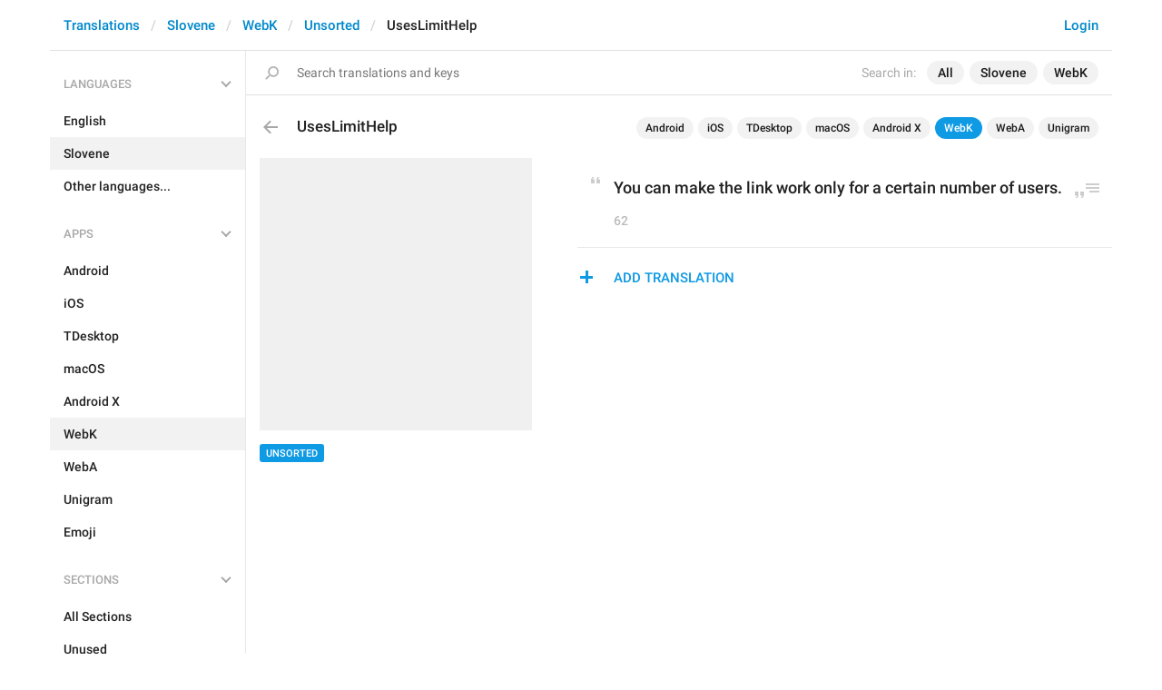

--- FILE ---
content_type: text/html; charset=utf-8
request_url: https://translations.telegram.org/sl/webk/unsorted/UsesLimitHelp
body_size: 5867
content:
<!DOCTYPE html>
<html>
  <head>
    <meta charset="utf-8">
    <title>Translations</title>
    
    <link rel="icon" type="image/svg+xml" href="/img/website_icon.svg?4">
<link rel="apple-touch-icon" sizes="180x180" href="/img/apple-touch-icon.png">
<link rel="icon" type="image/png" sizes="32x32" href="/img/favicon-32x32.png">
<link rel="icon" type="image/png" sizes="16x16" href="/img/favicon-16x16.png">
<link rel="alternate icon" href="/img/favicon.ico" type="image/x-icon" />
    <script>document.cookie="stel_dt="+encodeURIComponent((new Date).getTimezoneOffset())+";path=/;max-age=31536000;samesite=None;secure"</script>
    
    <link href="//telegram.org/css/font-roboto.css?1" rel="stylesheet" type="text/css">
    <link href="//telegram.org/css/bootstrap.min.css?3" rel="stylesheet">
    <link href="//telegram.org/css/bootstrap-extra.css?2" rel="stylesheet">
    <link href="/css/telegram.css?249" rel="stylesheet">
<link href="/css/translations.css?129" rel="stylesheet">
<link href="/css/jquery-ui.min.css?1" rel="stylesheet">
<link href="/css/health.css?142" rel="stylesheet">
<link href="/css/contest-zoo.css?7" rel="stylesheet">
<link href="/css/tchart.min.css?11" rel="stylesheet">
<link href="/css/billboard.css?17" rel="stylesheet">

  </head>
  <body class="emoji_image no-transition">
    
    <div id="aj_progress" class="progress-bar"></div>
    
    <div id="aj_content"><div class="tr-container">
  <header class=" has-search">
  <div class="container">
    <section class="tr-search">
  <div class="tr-search-field-wrap">
    <div class="tr-search-filters">
      <span class="tr-search-filters-label">Search in:</span><!--
   --><span class="tr-search-filter-wrap tr-search-filter-where"><span class="tr-search-filter dropdown-toggle" data-toggle="dropdown">All</span><span class="dropdown-menu"><ul class="dropdown-menu"><li class="selected"><a class="tr-search-filter-item" data-value="">All</a></li><li><a class="tr-search-filter-item" data-value="key">Key</a></li><li><a class="tr-search-filter-item" data-value="text">Text</a></li></ul></span></span><!--
   --><span class="tr-search-filter-wrap tr-search-filter-lang"><span class="tr-search-filter dropdown-toggle" data-toggle="dropdown">Slovene</span><span class="dropdown-menu"><ul class="dropdown-menu"><li><a class="tr-search-filter-item" data-value="en">English</a></li><li><a class="tr-search-filter-item" data-value="af">Afrikaans</a></li><li><a class="tr-search-filter-item" data-value="sq">Albanian</a></li><li><a class="tr-search-filter-item" data-value="am">Amharic</a></li><li><a class="tr-search-filter-item" data-value="ar">Arabic</a></li><li><a class="tr-search-filter-item" data-value="hy">Armenian</a></li><li><a class="tr-search-filter-item" data-value="az">Azerbaijani</a></li><li><a class="tr-search-filter-item" data-value="eu">Basque</a></li><li><a class="tr-search-filter-item" data-value="be">Belarusian</a></li><li><a class="tr-search-filter-item" data-value="bn">Bengali</a></li><li><a class="tr-search-filter-item" data-value="bg">Bulgarian</a></li><li><a class="tr-search-filter-item" data-value="my">Burmese</a></li><li><a class="tr-search-filter-item" data-value="ca">Catalan</a></li><li><a class="tr-search-filter-item" data-value="zh-hans">Chinese (Simplified)</a></li><li><a class="tr-search-filter-item" data-value="zh-hant">Chinese (Traditional)</a></li><li><a class="tr-search-filter-item" data-value="hr">Croatian</a></li><li><a class="tr-search-filter-item" data-value="cs">Czech</a></li><li><a class="tr-search-filter-item" data-value="da">Danish</a></li><li><a class="tr-search-filter-item" data-value="nl">Dutch</a></li><li><a class="tr-search-filter-item" data-value="eo">Esperanto</a></li><li><a class="tr-search-filter-item" data-value="et">Estonian</a></li><li><a class="tr-search-filter-item" data-value="fil">Filipino</a></li><li><a class="tr-search-filter-item" data-value="fi">Finnish</a></li><li><a class="tr-search-filter-item" data-value="fr">French</a></li><li><a class="tr-search-filter-item" data-value="gl">Galician</a></li><li><a class="tr-search-filter-item" data-value="ka">Georgian</a></li><li><a class="tr-search-filter-item" data-value="de">German</a></li><li><a class="tr-search-filter-item" data-value="el">Greek</a></li><li><a class="tr-search-filter-item" data-value="gu">Gujarati</a></li><li><a class="tr-search-filter-item" data-value="he">Hebrew</a></li><li><a class="tr-search-filter-item" data-value="hi">Hindi</a></li><li><a class="tr-search-filter-item" data-value="hu">Hungarian</a></li><li><a class="tr-search-filter-item" data-value="id">Indonesian</a></li><li><a class="tr-search-filter-item" data-value="ga">Irish</a></li><li><a class="tr-search-filter-item" data-value="it">Italian</a></li><li><a class="tr-search-filter-item" data-value="ja">Japanese</a></li><li><a class="tr-search-filter-item" data-value="kn">Kannada</a></li><li><a class="tr-search-filter-item" data-value="kk">Kazakh</a></li><li><a class="tr-search-filter-item" data-value="km">Khmer</a></li><li><a class="tr-search-filter-item" data-value="ko">Korean</a></li><li><a class="tr-search-filter-item" data-value="lv">Latvian</a></li><li><a class="tr-search-filter-item" data-value="lt">Lithuanian</a></li><li><a class="tr-search-filter-item" data-value="ms">Malay</a></li><li><a class="tr-search-filter-item" data-value="ml">Malayalam</a></li><li><a class="tr-search-filter-item" data-value="mt">Maltese</a></li><li><a class="tr-search-filter-item" data-value="mr">Marathi</a></li><li><a class="tr-search-filter-item" data-value="ne">Nepali</a></li><li><a class="tr-search-filter-item" data-value="nb">Norwegian (Bokmål)</a></li><li><a class="tr-search-filter-item" data-value="or">Odia</a></li><li><a class="tr-search-filter-item" data-value="fa">Persian</a></li><li><a class="tr-search-filter-item" data-value="pl">Polish</a></li><li><a class="tr-search-filter-item" data-value="pt-br">Portuguese (Brazil)</a></li><li><a class="tr-search-filter-item" data-value="pt-pt">Portuguese (Portugal)</a></li><li><a class="tr-search-filter-item" data-value="ro">Romanian</a></li><li><a class="tr-search-filter-item" data-value="ru">Russian</a></li><li><a class="tr-search-filter-item" data-value="sr">Serbian</a></li><li><a class="tr-search-filter-item" data-value="sk">Slovak</a></li><li class="selected"><a class="tr-search-filter-item" data-value="sl">Slovene</a></li><li><a class="tr-search-filter-item" data-value="es">Spanish</a></li><li><a class="tr-search-filter-item" data-value="sw">Swahili</a></li><li><a class="tr-search-filter-item" data-value="sv">Swedish</a></li><li><a class="tr-search-filter-item" data-value="tg">Tajik</a></li><li><a class="tr-search-filter-item" data-value="ta">Tamil</a></li><li><a class="tr-search-filter-item" data-value="te">Telugu</a></li><li><a class="tr-search-filter-item" data-value="th">Thai</a></li><li><a class="tr-search-filter-item" data-value="tr">Turkish</a></li><li><a class="tr-search-filter-item" data-value="tk">Turkmen</a></li><li><a class="tr-search-filter-item" data-value="uk">Ukrainian</a></li><li><a class="tr-search-filter-item" data-value="ur">Urdu</a></li><li><a class="tr-search-filter-item" data-value="uz">Uzbek</a></li><li><a class="tr-search-filter-item" data-value="vi">Vietnamese</a></li></ul></span></span><!--
   --><span class="tr-search-filter-wrap tr-search-filter-langpack"><span class="tr-search-filter dropdown-toggle" data-toggle="dropdown">WebK</span><span class="dropdown-menu"><ul class="dropdown-menu"><li><a class="tr-search-filter-item" data-value="">All Apps</a></li><li><a class="tr-search-filter-item" data-value="android">Android</a></li><li><a class="tr-search-filter-item" data-value="ios">iOS</a></li><li><a class="tr-search-filter-item" data-value="tdesktop">TDesktop</a></li><li><a class="tr-search-filter-item" data-value="macos">macOS</a></li><li><a class="tr-search-filter-item" data-value="android_x">Android X</a></li><li class="selected"><a class="tr-search-filter-item" data-value="webk">WebK</a></li><li><a class="tr-search-filter-item" data-value="weba">WebA</a></li><li><a class="tr-search-filter-item" data-value="unigram">Unigram</a></li></ul></span></span>
    </div>
    <div class="tr-search-binding binding"></div>
    <div class="tr-search-enter arrow-right"></div>
    <div class="tr-search-reset close"></div>
    <form class="tr-search-form">
      <input class="form-control tr-search-field" placeholder="Search translations and keys" autocomplete="off" value="" />
    </form>
  </div>
  <div class="tr-search-results collapsed"></div>
</section>
    <div class="header-wrap">
      <div id="header-panel" class="header-panel">
        <div class="header-auth">
  <div class="header-auth-item"><a class="header-search-btn"></a></div><div class="header-auth-item"><a class="header-auth-link login-link" href="/auth">Login</a></div>
</div>
        <div class="header-breadcrumb header-breadcrumb-simple">
          <ol id="breadcrumb" class="header-nav breadcrumb"><li><a href="/">Translations</a></li><li><a href="/sl/">Slovene</a></li><li><a href="/sl/webk/">WebK</a></li><li><a href="/sl/webk/unsorted/">Unsorted</a></li><li class="active">UsesLimitHelp</li></ol>
        </div>
      </div>
    </div>
  </div>
</header>
  <main class="container">
    <nav class="tr-menu"><div class="tr-menu-section tr-menu-has-selected" data-menu-section-id="0">
  <div class="tr-menu-header">
    <span class="tr-menu-header-collapse"></span>
    <div class="tr-menu-header-label">Languages</div>
    <div class="tr-menu-selected">
  <div class="tr-menu-item tr-menu-item-with-desc">
    <span class="nav-label">Slovene</span>
    <span class="nav-label nav-label-desc">Slovenščina</span>
  </div>
</div>
  </div>
  <ul class="tr-menu-items" id="tr-menu-language-items"><li>
  <a class="tr-menu-item" href="/en/webk/unsorted/UsesLimitHelp">
    <span class="nav-label">English</span>
  </a>
</li><li class="active">
  <a class="tr-menu-item" href="/sl/">
    <span class="nav-label">Slovene</span>
  </a>
</li><li class="languages-link">
  <a class="tr-menu-item">
    <span class="nav-label">Other languages...</span>
  </a>
</li></ul>
</div><div class="tr-menu-section tr-menu-has-selected" data-menu-section-id="1">
  <div class="tr-menu-header">
    <span class="tr-menu-header-collapse"></span>
    <div class="tr-menu-header-label">Apps</div>
    <div class="tr-menu-selected">
  <div class="tr-menu-item">
    <span class="nav-label">WebK</span>
    
  </div>
</div>
  </div>
  <ul class="tr-menu-items"><li>
  <a class="tr-menu-item" href="/sl/android/unsorted/">
    <span class="nav-label">Android</span>
  </a>
</li><li>
  <a class="tr-menu-item" href="/sl/ios/unsorted/">
    <span class="nav-label">iOS</span>
  </a>
</li><li>
  <a class="tr-menu-item" href="/sl/tdesktop/unsorted/">
    <span class="nav-label">TDesktop</span>
  </a>
</li><li>
  <a class="tr-menu-item" href="/sl/macos/unsorted/">
    <span class="nav-label">macOS</span>
  </a>
</li><li>
  <a class="tr-menu-item" href="/sl/android_x/unsorted/">
    <span class="nav-label">Android X</span>
  </a>
</li><li class="active">
  <a class="tr-menu-item" href="/sl/webk/">
    <span class="nav-label">WebK</span>
  </a>
</li><li>
  <a class="tr-menu-item" href="/sl/weba/unsorted/">
    <span class="nav-label">WebA</span>
  </a>
</li><li>
  <a class="tr-menu-item" href="/sl/unigram/unsorted/">
    <span class="nav-label">Unigram</span>
  </a>
</li><li>
  <a class="tr-menu-item" href="/sl/emoji">
    <span class="nav-label">Emoji</span>
  </a>
</li></ul>
</div><div class="tr-menu-section tr-menu-has-selected" data-menu-section-id="2">
  <div class="tr-menu-header">
    <span class="tr-menu-header-collapse"></span>
    <div class="tr-menu-header-label">Sections</div>
    <div class="tr-menu-selected">
  <div class="tr-menu-item">
    <span class="nav-label">Unsorted</span>
    
  </div>
</div>
  </div>
  <ul class="tr-menu-items"><li>
  <a class="tr-menu-item" href="/sl/webk/">
    <span class="nav-label">All Sections</span>
  </a>
</li><li>
  <a class="tr-menu-item" href="/sl/webk/unused/">
    <span class="nav-label">Unused</span>
  </a>
</li><li>
  <a class="tr-menu-item" href="/sl/webk/login/">
    <span class="nav-label">Log In</span>
  </a>
</li><li>
  <a class="tr-menu-item" href="/sl/webk/chat_list/">
    <span class="nav-label">Chat List</span>
  </a>
</li><li>
  <a class="tr-menu-item" href="/sl/webk/private_chats/">
    <span class="nav-label">Private chats</span>
  </a>
</li><li>
  <a class="tr-menu-item" href="/sl/webk/groups_and_channels/">
    <span class="nav-label">Groups And Channels</span>
  </a>
</li><li>
  <a class="tr-menu-item" href="/sl/webk/profile/">
    <span class="nav-label">Profile</span>
  </a>
</li><li>
  <a class="tr-menu-item" href="/sl/webk/settings/">
    <span class="nav-label">Settings</span>
  </a>
</li><li>
  <a class="tr-menu-item" href="/sl/webk/stories/">
    <span class="nav-label">Stories</span>
  </a>
</li><li>
  <a class="tr-menu-item" href="/sl/webk/camera_and_media/">
    <span class="nav-label">Camera And Media</span>
  </a>
</li><li>
  <a class="tr-menu-item" href="/sl/webk/bots_and_payments/">
    <span class="nav-label">Bots And Payments</span>
  </a>
</li><li>
  <a class="tr-menu-item" href="/sl/webk/passport/">
    <span class="nav-label">Passport</span>
  </a>
</li><li>
  <a class="tr-menu-item" href="/sl/webk/general/">
    <span class="nav-label">General</span>
  </a>
</li><li class="active">
  <a class="tr-menu-item" href="/sl/webk/unsorted/">
    <span class="nav-label">Unsorted</span>
  </a>
</li></ul>
</div></nav>
    <section class="content clearfix">
      <section class="tr-content"><div class="tr-key-full-block js-key-data" data-lang="sl" data-langpack="webk" data-section="unsorted" data-key="UsesLimitHelp">
  <h3 class="tr-header"><a href="/sl/webk/unsorted/" class="tr-back"></a>UsesLimitHelp<div class="binding-items" data-langpack="webk" data-key="UsesLimitHelp" data-value="You can make the link work only for a certain number of users."><a href="/sl/android/unsorted/UsesLimitHelp" class="binding-item" data-langpack="android" data-key="UsesLimitHelp">Android</a><a href="/sl/ios/unsorted/InviteLink.Create.UsersLimitInfo" class="binding-item" data-langpack="ios" data-key="InviteLink.Create.UsersLimitInfo">iOS</a><a href="/sl/tdesktop/unsorted/lng_group_invite_usage_about" class="binding-item" data-langpack="tdesktop" data-key="lng_group_invite_usage_about">TDesktop</a><a href="/sl/macos/unsorted/EditInvitation.LimitDesc" class="binding-item" data-langpack="macos" data-key="EditInvitation.LimitDesc">macOS</a><a href="/sl/android_x/unsorted/InviteLinkLimitedByUsersHint" class="binding-item" data-langpack="android_x" data-key="InviteLinkLimitedByUsersHint">Android X</a><a href="/sl/webk/unsorted/UsesLimitHelp" class="binding-item binding-item-current">WebK</a><a href="/sl/weba/unsorted/UsesLimitHelp" class="binding-item" data-langpack="weba" data-key="UsesLimitHelp">WebA</a><a href="/sl/unigram/unsorted/UsesLimitHelp" class="binding-item" data-langpack="unigram" data-key="UsesLimitHelp">Unigram</a></div></h3>
  <section class="tr-key clearfix">
    <div class="key-side">
      <div class="key-screenshots-wrap">
        <div class="screenshot-wrap"><div class="screenshot-placeholder"></div></div>
      </div>
      <div class="key-default-sections"><div class="sections-group"><a href="/sl/webk/unsorted/" class="btn btn-xs btn-primary">Unsorted</a></div></div>
      
      
    </div>
    <div class="key-main">
      <div class="key-default diff-wrap">
        <div class="key-default-value"><span class="p-value"><span class="value">You can make the link work only for a certain number of users.</span></span></div>
        
        <div class="key-default-info">
          <span class="key-chars-count">62</span>
          
          
        </div>
      </div>
      <div class="key-history-wrap"></div>
      
      <div class="key-suggestions">
        
      </div>
      <div class="key-add-suggestion-wrap collapsed">
  <span class="key-add-suggestion-collapse"></span>
  <div class="key-add-suggestion-header-wrap">
    <div class="key-add-suggestion-header">Add Translation</div>
  </div>
  <div class="key-add-suggestion-form-wrap">
    <form class="add-suggestion-form">
      <div class="form-group">
  <div class="input form-control tr-form-control key-add-suggestion-field" data-name="lang_value" data-value="You can make the link work only for a certain number of users." data-tokens="">You can make the link work only for a certain number of users.</div>
</div>
      <div class="form-buttons">
        <div class="chars-count handle-tooltip" data-length="62" data-title="Compared to the English version"></div>
        <button class="btn btn-primary form-submit-btn">Submit</button><button class="btn btn-default form-cancel-btn">Cancel</button>
      </div>
    </form>
  </div>
</div>
    </div>
  </section>
</div></section>
    </section>
  </main>
</div><div class="popup-container login-popup-container hide" id="login-popup-container">
  <div class="popup">
    <div class="popup-body">
      <section>
        <h2>Log In</h2>
        <p>Log in here to translate Telegram apps. Please enter your <b>phone number</b> in the <a target="_blank" rel="noopener" href="https://telegram.org/faq#login-and-sms">international format</a> and we will send a confirmation message to your account via Telegram.</p>

        <form id="send-form" class="login-form">
          <div class="form-group">
            <input type="tel" class="form-control tr-form-control input-lg" id="phone-number" placeholder="+12223334455" autocomplete="off"/>
          </div>
          <div class="popup-buttons">
            <a class="btn btn-link btn-lg login-cancel-btn">Cancel</a><button type="submit" class="btn btn-link btn-lg">Next</button>
          </div>
        </form>

        <div id="login-form" class="hide">
          <div class="form-group">
            <span class="form-control tr-form-control input input-lg input-disabled"><strong id="phone-number-field"></strong> (<a class="login-back" href="/auth">Incorrect?</a>)</span>
            <p class="help-block dots-animated">We&#39;ve just sent you a message.<br/>Please confirm access via Telegram</p>
          </div>
          <div class="popup-buttons">
            <a class="btn btn-link btn-lg login-cancel-btn">Cancel</a><a class="btn btn-link btn-lg login-back">Back</a>
          </div>
        </div>
      </section>
    </div>
  </div>
</div><div class="popup-container languages-popup-container hide" id="languages-popup-container">
  <div class="popup">
    <div class="popup-body popup-has-footer">
      <h4>Languages</h4>
      
      <form class="tr-popup-search-form tr-languages-search-form">
        <input class="form-control tr-popup-search-field tr-languages-search-field" placeholder="Search languages" autocomplete="off" value="">
      </form>
      <div class="tr-popup-search-results-wrap tr-languages-results-wrap">
        <div class="tr-popup-search-results tr-languages-results"></div>
      </div>
      <div class="tr-languages-add"><a href="/lang/new" data-layer class="need-auth">Add a new language</a></div>
    </div>
  </div>
</div></div>
    <script src="//telegram.org/js/jquery.min.js?1"></script>
    <script src="//telegram.org/js/bootstrap.min.js"></script>
    <script src="//telegram.org/js/main-aj.js?72"></script>
    <script src="/js/translations.js?113"></script>
<script src="/js/jquery-ui.min.js?1"></script>
<script src="/js/jquery-ex.js?22"></script>
<script src="/js/tesseract.js?1"></script>
<script src="/js/main.js?47"></script>
<script src="/js/tchart.min.js?29"></script>
<script src="/js/billboard.min.js?1"></script>
<script src="/js/stats.js?18"></script>

    <script>ajInit({"version":1115,"apiUrl":"\/api?hash=70948304cf96005e9a","unauth":true,"state":{"searchWhere":"","searchLang":"sl","searchLangpack":"webk","searchQuery":"","whereNames":{"":"All","key":"Key","text":"Text"},"langNames":{"en":"English","af":"Afrikaans","sq":"Albanian","am":"Amharic","ar":"Arabic","hy":"Armenian","az":"Azerbaijani","eu":"Basque","be":"Belarusian","bn":"Bengali","bg":"Bulgarian","my":"Burmese","ca":"Catalan","zh-hans":"Chinese (Simplified)","zh-hant":"Chinese (Traditional)","hr":"Croatian","cs":"Czech","da":"Danish","nl":"Dutch","eo":"Esperanto","et":"Estonian","fil":"Filipino","fi":"Finnish","fr":"French","gl":"Galician","ka":"Georgian","de":"German","el":"Greek","gu":"Gujarati","he":"Hebrew","hi":"Hindi","hu":"Hungarian","id":"Indonesian","ga":"Irish","it":"Italian","ja":"Japanese","kn":"Kannada","kk":"Kazakh","km":"Khmer","ko":"Korean","lv":"Latvian","lt":"Lithuanian","ms":"Malay","ml":"Malayalam","mt":"Maltese","mr":"Marathi","ne":"Nepali","nb":"Norwegian (Bokmål)","or":"Odia","fa":"Persian","pl":"Polish","pt-br":"Portuguese (Brazil)","pt-pt":"Portuguese (Portugal)","ro":"Romanian","ru":"Russian","sr":"Serbian","sk":"Slovak","sl":"Slovene","es":"Spanish","sw":"Swahili","sv":"Swedish","tg":"Tajik","ta":"Tamil","te":"Telugu","th":"Thai","tr":"Turkish","tk":"Turkmen","uk":"Ukrainian","ur":"Urdu","uz":"Uzbek","vi":"Vietnamese"},"langpackList":["android","ios","tdesktop","macos","android_x","webk","weba","unigram"],"langpackNames":{"":"All Apps","android":"Android","ios":"iOS","tdesktop":"TDesktop","macos":"macOS","android_x":"Android X","webk":"WebK","weba":"WebA","unigram":"Unigram"},"langList":["en","af","sq","am","ar","hy","az","eu","be","bn","bg","my","ca","zh-hans","zh-hant","hr","cs","da","nl","eo","et","fil","fi","fr","gl","ka","de","el","gu","he","hi","hu","id","ga","it","ja","kn","kk","km","ko","lv","lt","ms","ml","mt","mr","ne","nb","or","fa","pl","pt-br","pt-pt","ro","ru","sr","sk","sl","es","sw","sv","tg","ta","te","th","tr","tk","uk","ur","uz","vi"],"curLang":"sl","curLangpack":"webk"}});</script>
    <script id="aj_script">l.add({"WEB_REMOVE_LANG_KEY_CONFIRM_TEXT":"Are you sure you want to remove phrase <b>{lang_key}<\/b>?","WEB_REMOVE_LANG_KEY_CONFIRM_BUTTON":"Remove","WEB_RESTORE_LANG_KEY_CONFIRM_TEXT":"Are you sure you want to restore phrase <b>{lang_key}<\/b>?","WEB_RESTORE_LANG_KEY_CONFIRM_BUTTON":"Restore","WEB_MARK_AS_TRANSLATED_CONFIRM_TEXT":"Are you sure you want to mark phrase <b>{lang_key}<\/b> as translated?","WEB_MARK_AS_TRANSLATED_CONFIRM_BUTTON":"Mark As Translated","WEB_PLURALIZED_LABEL_0":"Zero","WEB_PLURALIZED_LABEL_1":"One","WEB_PLURALIZED_LABEL_2":"Two","WEB_PLURALIZED_LABEL_3":"Few","WEB_PLURALIZED_LABEL_4":"Many","WEB_PLURALIZED_LABEL_5":"Other","WEB_NO_TRANSLATIONS_FOUND":"No translations found","WEB_TRANSLATIONS_LOADING":"Loading","WEB_ACTIVATE_LANGPACK_CONFIRM_TEXT":"Do you want to begin translating <b>{lang_pack}<\/b> to <b>{lang}<\/b>?","WEB_ACTIVATE_LANGPACK_CONFIRM_BUTTON":"Start Translating","WEB_LOADING":"Loading","WEB_NO_LANGUAGES_FOUND":"No languages found"});
Aj.onLoad(function(state) {
  state.curLang     = "sl";
  state.curLangpack = "webk";
  LangKey.init($('.tr-key-full-block'));
  var loc_hash = Aj.location().hash, m;
  if (loc_hash == '#add-translation' ||
      !$('.js-suggestion-wrap').size()) {
    if (!Aj.unauth) {
      LangKey.showSuggestionForm(true);
    }
  } else if (m = loc_hash.match(/^#translation(\d+)|#comment(\d+)_(\d+)$/)) {
    var suggestion_id = m[1] || m[2] || 0, comment_id = m[3] || 0;
    LangKey.showSuggestion(suggestion_id, comment_id);
  }
});
Aj.onUnload(function(state) {
  LangKey.destroy($('.tr-key-full-block'));
});
Search.init();
Header.init();
Nav.init();
Aj.onLoad(function(state) {
  function requestConfirmation(event) {
    event && event.preventDefault();
    var phone = $('#phone-number').val();
    $.ajax({
      type: 'POST',
      url: '/auth/request',
      data: {
        phone: phone
      },
      success: function(result) {
        $('#phone-number-field').text(phone);
        $('#send-form').addClass('hide');
        $('#login-form').removeClass('hide');
        checkAuth(result.temp_session);
      },
      error: function(xhr) {
        showAlert(xhr.responseText || 'Server error');
      },
      dataType: 'json'
    });
    return false;
  }
  function cancelConfirmation(event) {
    event && event.preventDefault();
    $('#phone-number-field').text('');
    $('#send-form').removeClass('hide');
    $('#login-form').addClass('hide');
    $('#phone-number').focus();
    clearTimeout(window.authTimeout);
    return false;
  }
  function checkAuth(temp_session) {
    clearTimeout(window.authTimeout);
    window.authTimeout = setTimeout(function doCheckAuth() {
      $.ajax({
        type: 'POST',
        url: '/auth/login',
        data: {
          temp_session: temp_session
        },
        success: function(result) {
          if (result) {
            location.reload();
          } else {
            checkAuth(temp_session);
          }
        },
        error: function (xhr) {
          showAlert(xhr.responseText || 'Server error');
        },
        dataType: 'json'
      });
    }, 700);
  }
  $('#login-popup-container').on('popup:open', function() {
    $('#phone-number').focus();
  });
  $('#login-popup-container').on('popup:close', function() {
    cancelConfirmation();
    if (location.pathname == '/auth') {
      window.history && history.replaceState(null, null, '/');
    }
  });
  $('#login-popup-container #send-form').on('submit', requestConfirmation);
  $('#login-popup-container .login-cancel-btn').on('click', function(e) {
    e.preventDefault();
    closePopup('#login-popup-container');
  });
  $('#login-popup-container .login-back').on('click', cancelConfirmation);
  $('.login-link').on('click', function(e) {
    e.stopImmediatePropagation();
    e.preventDefault();
    openPopup('#login-popup-container');
  });
});
Aj.onUnload(function(state) {
  $('#login-popup-container').off('popup:open');
  $('#login-popup-container').off('popup:close');
  $('#login-popup-container #send-form').off('submit');
  $('#login-popup-container .login-cancel-btn').off('click');
  $('#login-popup-container .login-back').off('click');
  $('.login-link').off('click');
});
</script>
    <script>Aj.pageLoaded();</script>
    
  </body>
</html>
<!-- page generated in 18.34ms -->
